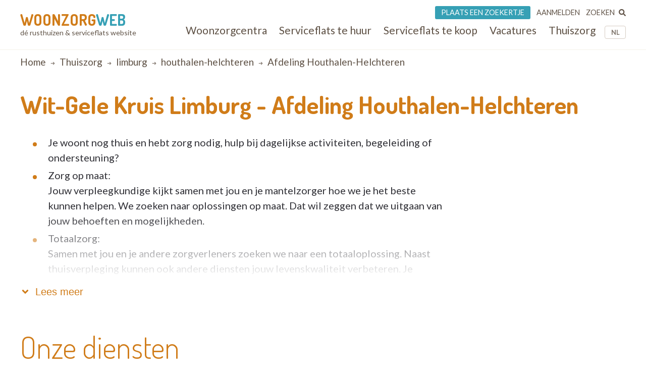

--- FILE ---
content_type: text/html; charset=UTF-8
request_url: https://www.woonzorgweb.be/thuiszorg/limburg/houthalen-helchteren/wit-gele-kruis-limburg-afdeling-houthalen-helchteren
body_size: 11185
content:
<!DOCTYPE html>
<html lang="nl-be" dir="ltr" prefix="og: https://ogp.me/ns#">
  <head>
    <meta charset="utf-8" />
<noscript><style>form.antibot * :not(.antibot-message) { display: none !important; }</style>
</noscript><meta name="description" content="Je woont nog thuis en hebt zorg nodig, hulp bij dagelijkse activiteiten, begeleiding of ondersteuning? Zorg op maat:Jouw verpleegkundige kijkt samen met jou en je mantelzorger hoe we je het beste kunnen helpen. We zoeken naar oplossingen op maat. Dat wil zeggen dat we uitgaan van jouw behoeften en mogelijkheden. Totaalzorg:Samen met jou en je andere zorgverleners zoeken we naar een totaaloplossing. Naast thuisverpleging kunnen ook andere diensten jouw levenskwaliteit verbeteren. Je verpleegkundige brengt een rugzak met kennis en kunde mee om jou hierin te adviseren. Denk bijvoorbeeld aan gezinszorg, hulpmiddelen, personenalarmering, voetverzorging, of voedingsadvies. 24 uur op 24 uur: Je zorgbehoefte gaat niet met vakantie of stopt niet na 17 uur. Je kan dag en nacht op ons rekenen. We zijn de klok rond telefonisch bereikbaar. Ook op zon- en feestdagen." />
<link rel="canonical" href="https://www.woonzorgweb.be/thuiszorg/limburg/houthalen-helchteren/wit-gele-kruis-limburg-afdeling-houthalen-helchteren" />
<meta property="og:site_name" content="Woonzorgweb" />
<meta property="og:url" content="https://www.woonzorgweb.be/thuiszorg/limburg/houthalen-helchteren/wit-gele-kruis-limburg-afdeling-houthalen-helchteren" />
<meta property="og:title" content="Wit-Gele Kruis Limburg - Afdeling Houthalen-Helchteren • Thuiszorg • Woonzorgweb" />
<meta property="og:description" content="Je woont nog thuis en hebt zorg nodig, hulp bij dagelijkse activiteiten, begeleiding of ondersteuning? Zorg op maat:Jouw verpleegkundige kijkt samen met jou en je mantelzorger hoe we je het beste kunnen helpen. We zoeken naar oplossingen op maat. Dat wil zeggen dat we uitgaan van jouw behoeften en mogelijkheden. Totaalzorg:Samen met jou en je andere zorgverleners zoeken we naar een totaaloplossing. Naast thuisverpleging kunnen ook andere diensten jouw levenskwaliteit verbeteren. Je verpleegkundige brengt een rugzak met kennis en kunde mee om jou hierin te adviseren. Denk bijvoorbeeld aan gezinszorg, hulpmiddelen, personenalarmering, voetverzorging, of voedingsadvies. 24 uur op 24 uur: Je zorgbehoefte gaat niet met vakantie of stopt niet na 17 uur. Je kan dag en nacht op ons rekenen. We zijn de klok rond telefonisch bereikbaar. Ook op zon- en feestdagen." />
<meta property="og:image" content="" />
<meta property="og:image:url" content="" />
<meta property="og:image:secure_url" content="" />
<meta name="Generator" content="Drupal 10 (https://www.drupal.org)" />
<meta name="MobileOptimized" content="width" />
<meta name="HandheldFriendly" content="true" />
<meta name="viewport" content="width=device-width, initial-scale=1.0" />
<script type="application/ld+json">{
    "@context": "https://schema.org",
    "@type": "BreadcrumbList",
    "itemListElement": [
        {
            "@type": "ListItem",
            "position": 1,
            "name": "Home",
            "item": "https://www.woonzorgweb.be/"
        },
        {
            "@type": "ListItem",
            "position": 2,
            "name": "Thuiszorg",
            "item": "https://www.woonzorgweb.be/thuiszorg"
        },
        {
            "@type": "ListItem",
            "position": 3,
            "name": "limburg",
            "item": "https://www.woonzorgweb.be/thuiszorg/limburg"
        },
        {
            "@type": "ListItem",
            "position": 4,
            "name": "houthalen-helchteren",
            "item": "https://www.woonzorgweb.be/thuiszorg/limburg/houthalen-helchteren"
        },
        {
            "@type": "ListItem",
            "position": 5,
            "name": "Afdeling Houthalen-Helchteren"
        }
    ]
}</script>

    <title>Wit-Gele Kruis Limburg - Afdeling Houthalen-Helchteren • Thuiszorg • Woonzorgweb</title>

    <link rel="preconnect" href="https://fonts.googleapis.com">
    <link rel="preconnect" href="https://fonts.gstatic.com" crossorigin>
    <link href="https://fonts.googleapis.com/css2?family=Lato:wght@300;400;700&display=swap" rel="stylesheet">
    <link href="https://fonts.googleapis.com/css2?family=Dosis:wght@200..800&display=swap" rel="stylesheet">

    <link rel="stylesheet" media="all" href="/sites/default/files/css/css_wgpEDlKzV4VUXVWv-C1EAFSkq8jovqqDOTubjx6clNM.css?delta=0&amp;language=nl-be&amp;theme=twzw&amp;include=[base64]" />
<link rel="stylesheet" media="all" href="/sites/default/files/css/css_eQeZNj7a7qQM9-4yK2Igs9t9culb6ERAbaYFiTVbcNU.css?delta=1&amp;language=nl-be&amp;theme=twzw&amp;include=[base64]" />
<link rel="stylesheet" media="all" href="/themes/twzw/dest/vendor/slick/slick.css?t730bx" />
<link rel="stylesheet" media="all" href="/themes/twzw/dest/global/global.css?t730bx" />

    <script>document.querySelector('html').classList.add('js')</script>
    <script type="application/json" data-drupal-selector="drupal-settings-json">{"path":{"baseUrl":"\/","pathPrefix":"","currentPath":"node\/1685","currentPathIsAdmin":false,"isFront":false,"currentLanguage":"nl-be"},"pluralDelimiter":"\u0003","suppressDeprecationErrors":true,"ajaxPageState":{"libraries":"[base64]","theme":"twzw","theme_token":null},"ajaxTrustedUrl":{"form_action_p_pvdeGsVG5zNF_XLGPTvYSKCf43t8qZYSwcfZl2uzM":true,"https:\/\/www.woonzorgweb.be\/thuiszorg\/limburg\/houthalen-helchteren\/wit-gele-kruis-limburg-afdeling-houthalen-helchteren?ajax_form=1":true,"https:\/\/www.woonzorgweb.be\/search\/node":true},"gtag":{"tagId":"G-Y3DNYB55T3","consentMode":false,"otherIds":[],"events":[],"additionalConfigInfo":[]},"gtm":{"tagId":null,"settings":{"data_layer":"dataLayer","include_classes":false,"allowlist_classes":"","blocklist_classes":"","include_environment":false,"environment_id":"","environment_token":""},"tagIds":["GTM-NV9WDRHF"]},"colorbox":{"transition":"elastic","speed":350,"opacity":0.85,"slideshow":false,"slideshowAuto":true,"slideshowSpeed":2500,"slideshowStart":"start slideshow","slideshowStop":"stop slideshow","current":"{current} of {total}","previous":"\u00ab Prev","next":"Next \u00bb","close":"Close","overlayClose":true,"returnFocus":true,"maxWidth":"90%","maxHeight":"90%","initialWidth":"300","initialHeight":"250","fixed":true,"scrolling":true,"mobiledetect":true,"mobiledevicewidth":"480px"},"wzw_event_log_track":{"url":"https:\/\/www.woonzorgweb.be\/event-log\/addLog","data":{"1685":{"nid":"1685","log":{"path":"node\/1685","lang":"nl-be","url":"https:\/\/www.woonzorgweb.be\/thuiszorg\/limburg\/houthalen-helchteren\/wit-gele-kruis-limburg-afdeling-houthalen-helchteren","type":"node","bundle":"hco","operation":"nodecount","description":"view_mode: full","ref_char":"full","nid":"1685","title":"Afdeling Houthalen-Helchteren","status":"1","session_id":""}}}},"antibot":{"forms":{"webform-submission-webform-contact-hco-node-1685-add-form":{"id":"webform-submission-webform-contact-hco-node-1685-add-form","key":"gS_zjcbIlLlJfTQ0HEKBCFJv3cIVD7nEcO078gqDPpC"}}},"ajax":{"edit-actions-submit":{"callback":"::submitAjaxForm","event":"click","effect":"none","speed":500,"progress":{"type":"throbber","message":""},"disable-refocus":true,"url":"https:\/\/www.woonzorgweb.be\/thuiszorg\/limburg\/houthalen-helchteren\/wit-gele-kruis-limburg-afdeling-houthalen-helchteren?ajax_form=1","httpMethod":"POST","dialogType":"ajax","submit":{"_triggering_element_name":"op","_triggering_element_value":"Verzenden"}}},"twzw":{"username":"Anonieme gebruiker"},"user":{"uid":0,"permissionsHash":"9a6e3372803bfb4636e7369dd3366f4365743bad25ea39113e9bc305b1118b49"}}</script>
<script src="/sites/default/files/js/js_9HchZbM-KD0LacfYkNh9jXYzzA70eRpc4OG806_nHIw.js?scope=header&amp;delta=0&amp;language=nl-be&amp;theme=twzw&amp;include=[base64]"></script>
<script src="/modules/contrib/google_tag/js/gtag.js?t730bx"></script>
<script src="/modules/contrib/google_tag/js/gtm.js?t730bx"></script>
<script src="https://cdn-cookieyes.com/client_data/3e7492b519598b1308a385c2/script.js" id="cookieyes" class="cookieyes-be-nl"></script>

    <link rel="apple-touch-icon" sizes="180x180" href="/themes/twzw/images/favicons/nl-be/apple-touch-icon.png">
    <link rel="icon" type="image/png" sizes="32x32" href="/themes/twzw/images/favicons/nl-be/favicon-32x32.png">
    <link rel="icon" type="image/png" sizes="16x16" href="/themes/twzw/images/favicons/nl-be/favicon-16x16.png">
    <link rel="manifest" href="/themes/twzw/images/favicons/nl-be/site.webmanifest">
    <link rel="mask-icon" href="/themes/twzw/images/favicons/nl-be/safari-pinned-tab.svg" color="#d07c19">
    <link rel="shortcut icon" href="/themes/twzw/images/favicons/nl-be/favicon.ico">
    <meta name="msapplication-TileColor" content="#d07c19">
    <meta name="msapplication-config" content="/themes/twzw/images/favicons/nl-be/browserconfig.xml">
    <meta name="theme-color" content="#d07c19">
  </head>
  <body class="page-node--1685 lang--nl-be user--anonymous user--0 route--entitynodecanonical user--not-logged-in path--node node-type--hco">
    <object style="display: none;" type="image/svg+xml" data="/themes/twzw/images/svg/_sprite.svg" width="0" height="0"></object>

    <noscript><iframe src="https://www.googletagmanager.com/ns.html?id=GTM-NV9WDRHF"
                  height="0" width="0" style="display:none;visibility:hidden"></iframe></noscript>

      <div class="dialog-off-canvas-main-canvas" data-off-canvas-main-canvas>
    <div class="page__wrapper">
        <div class="page__header-wrapper">
      <header class="page__header">
        <div class="padder">
  <div class="contained">
    <div class="region region-header">
      <div class="block block-system block-system-branding-block">
  
    
        <div class="site-name">
      <a href="https://www.woonzorgweb.be/" title="Home" rel="home">
              Woonzorg<span>web</span>
            </a>
    </div>
        <div class="site-slogan">dé rusthuizen &amp; serviceflats website</div>
  </div>

      <button class="btn btn--mobile-nav-toggle no-print">
        <div class="txt">menu</div>
        <div class="shape">
          <i></i>
          <i></i>
          <i></i>
        </div>
      </button>
      <div class="header__blocks-wrapper">
        <div class="language-switcher-language-url b--lang-switcher block block-language block-language-blocklanguage-interface" id="block-twzw-languageswitcher" role="navigation">
  
    
      <ul class="links"><li hreflang="nl-be" data-drupal-link-system-path="node/1685" class="nl-be is-active" aria-current="page"><a href="https://www.woonzorgweb.be/thuiszorg/limburg/houthalen-helchteren/wit-gele-kruis-limburg-afdeling-houthalen-helchteren" class="language-link is-active" data-wzw-lang="nl-be" hreflang="nl-be" data-drupal-link-system-path="node/1685" aria-current="page">NL</a></li><li hreflang="fr-be" data-drupal-link-system-path="node/1685" class="fr-be"><a href="https://www.seniorieweb.be/soins-a-domicile/limbourg/houthalen-helchteren/wit-gele-kruis-limburg-afdeling-houthalen-helchteren" class="language-link" data-wzw-lang="fr-be" hreflang="fr-be" data-drupal-link-system-path="node/1685">FR</a></li></ul>
  </div>

<nav role="navigation"  id="block-mainmenunlbe" class="b--nav-main block--nav-main block block-menu navigation menu--main-menu-nl-be">
  
  
        

      <ul class="menu menu-level-0 menu-items-6">
                  <li class="mi">
                        <a href="https://www.woonzorgweb.be/rusthuizen" title="Zoek woonzorgcentra (rusthuizen) in je buurt" class="mi__link" data-drupal-link-system-path="node/4191">          <span class="link__title">Woonzorgcentra</span>
                  </a>
                          
  
  <div class="menu_link_content menu-link-contentmain-menu-nl-be view-mode-default menu-dropdown menu-dropdown-0 menu-type-default">
              
      </div>



                      </li>
                      <li class="mi">
                        <a href="https://www.woonzorgweb.be/serviceflats/te-huur" class="mi__link" data-drupal-link-system-path="node/4192">          <span class="link__title">Serviceflats te huur</span>
                  </a>
                          
  
  <div class="menu_link_content menu-link-contentmain-menu-nl-be view-mode-default menu-dropdown menu-dropdown-0 menu-type-default">
              
      </div>



                      </li>
                      <li class="mi">
                        <a href="https://www.woonzorgweb.be/serviceflats/te-koop" class="mi__link" data-drupal-link-system-path="node/4193">          <span class="link__title">Serviceflats te koop</span>
                  </a>
                          
  
  <div class="menu_link_content menu-link-contentmain-menu-nl-be view-mode-default menu-dropdown menu-dropdown-0 menu-type-default">
              
      </div>



                      </li>
                      <li class="jobs mi">
                        <a href="https://www.woonzorgweb.be/zorgsector-jobs-vacatures" class="mi__link" data-drupal-link-system-path="node/4194">          <span class="link__title">Vacatures</span>
                  </a>
                          
  
  <div class="menu_link_content menu-link-contentmain-menu-nl-be view-mode-default menu-dropdown menu-dropdown-0 menu-type-default">
              
      </div>



                      </li>
                      <li class="mi">
                        <a href="https://www.woonzorgweb.be/thuiszorg" class="mi__link" data-drupal-link-system-path="node/4196">          <span class="link__title">Thuiszorg</span>
                  </a>
                          
  
  <div class="menu_link_content menu-link-contentmain-menu-nl-be view-mode-default menu-dropdown menu-dropdown-0 menu-type-default">
              
      </div>



                      </li>
                      <li class="mobile-only mi">
                        <a href="https://www.woonzorgweb.be/dossiers" class="mi__link" data-drupal-link-system-path="node/4389">          <span class="link__title">Dossiers</span>
                  </a>
                          
  
  <div class="menu_link_content menu-link-contentmain-menu-nl-be view-mode-default menu-dropdown menu-dropdown-0 menu-type-default">
              
      </div>



                      </li>
        </ul>
  

  </nav>
<nav role="navigation"  id="block-usermenunlbe" class="b--nav-user block--nav-user block block-menu navigation menu--user-menu-nl-be">
  
  
        

      <ul class="menu menu-level-0 menu-items-3">
                  <li class="advertise mi">
                        <a href="https://www.woonzorgweb.be/plaats-een-zoekertje" class="mi__link" data-drupal-link-system-path="node/7021">          <span class="link__title">Plaats een zoekertje</span>
                  </a>
                          
  
  <div class="menu_link_content menu-link-contentuser-menu-nl-be view-mode-default menu-dropdown menu-dropdown-0 menu-type-default">
              
      </div>



                      </li>
                      <li class="login mi">
                        <a href="https://www.woonzorgweb.be/aanmelden" class="mi__link" data-drupal-link-system-path="node/4398">          <span class="link__title">Aanmelden</span>
                  </a>
                          
  
  <div class="menu_link_content menu-link-contentuser-menu-nl-be view-mode-default menu-dropdown menu-dropdown-0 menu-type-default">
              
      </div>



                      </li>
                      <li class="search mi">
                        <a href="https://www.woonzorgweb.be/zoeken" class="mi__link" data-drupal-link-system-path="node/6320">          <span class="link__title">Zoeken</span>
                      <i class="link__icon">
            <div class="field field--name-field-icon field--type-image field--label-hidden field__item"><svg xmlns="http://www.w3.org/2000/svg" aria-hidden="true" data-prefix="fas" data-icon="search" class="svg-inline--fa fa-search fa-w-16" role="img" viewBox="0 0 512 512">
  <path fill="currentColor" d="M505 442.7L405.3 343c-4.5-4.5-10.6-7-17-7H372c27.6-35.3 44-79.7 44-128C416 93.1 322.9 0 208 0S0 93.1 0 208s93.1 208 208 208c48.3 0 92.7-16.4 128-44v16.3c0 6.4 2.5 12.5 7 17l99.7 99.7c9.4 9.4 24.6 9.4 33.9 0l28.3-28.3c9.4-9.4 9.4-24.6.1-34zM208 336c-70.7 0-128-57.2-128-128 0-70.7 57.2-128 128-128 70.7 0 128 57.2 128 128 0 70.7-57.2 128-128 128z"></path>
</svg></div>
      </i>
                  </a>
                          
  
  <div class="menu_link_content menu-link-contentuser-menu-nl-be view-mode-default menu-dropdown menu-dropdown-0 menu-type-default">
              
      </div>



                      </li>
        </ul>
  

  </nav><div class="search-block-form b--site-search block block-search container-inline" data-drupal-selector="search-block-form" novalidate="novalidate" id="block-searchform" role="search">
  
    
      <form action="https://www.woonzorgweb.be/search/node" method="get" id="search-block-form" accept-charset="UTF-8">
  <div class="js-form-item form-item js-form-type-search form-type-search js-form-item-keys form-item-keys form-no-label">
      
<label for="edit-keys" class="visually-hidden">Search</label>
                  <input title="Enter the terms you wish to search for." data-drupal-selector="edit-keys" type="search" id="edit-keys" name="keys" value="" size="15" maxlength="128" class="form-search" />

            
<label for="edit-keys" class="visually-hidden">Search</label>
  </div>
<div data-drupal-selector="edit-actions" class="form-actions js-form-wrapper form-wrapper" id="edit-actions--6"><input data-drupal-selector="edit-submit" type="submit" id="edit-submit--5" value="Search" class="button js-form-submit form-submit" />
</div>

</form>
  </div>

      </div>
    </div>
    </div>
</div>

        <div class="page__header-scroll-info"></div>
      </header>
    </div>
        <div class="page__breadcrumb-wrapper">
      <div class="page__breadcrumb">
          <div class="region region-breadcrumb">
    <div class="padder">
      <div class="contained">
        <div id="block-breadcrumbs-2" class="block block-system block-system-breadcrumb-block">
  
    
        <nav class="breadcrumb" role="navigation" aria-labelledby="system-breadcrumb">
    <h2 id="system-breadcrumb" class="visually-hidden">Breadcrumb</h2>
    <ol>
          <li>
                  <a href="https://www.woonzorgweb.be/">Home</a>
              </li>
          <li>
                  <a href="https://www.woonzorgweb.be/thuiszorg">Thuiszorg</a>
              </li>
          <li>
                  <a href="https://www.woonzorgweb.be/thuiszorg/limburg">limburg</a>
              </li>
          <li>
                  <a href="https://www.woonzorgweb.be/thuiszorg/limburg/houthalen-helchteren">houthalen-helchteren</a>
              </li>
          <li>
                  Afdeling Houthalen-Helchteren
              </li>
        </ol>
  </nav>

  </div>

      </div>
    </div>
  </div>

      </div>
    </div>
        <div class="page__messages-wrapper">
      <div class="page__messages">
          <div class="region region-messages">
    <div id="block-messages">
  
  
      <div data-drupal-messages-fallback class="hidden"></div>
  </div>
  </div>

      </div>
    </div>
      <a id="main-content" tabindex="-1"></a>
  <main class="page__main "role="main">
     
      <div id="content-top" class="page__content-wrapper">
      <div class="page__content">
          <div class="region region-content">
    <div id="block-mainpagecontent" class="block block-system block-system-main-block">
  
    
      <div>
        
    
        

</div>

<div class="padder">
  <div class="contained">

    <article class="f-hc f-hc--not-paying">
        <header>
          <div class="logo-title">
            <div class="title">
              <h1 class="c-orange">Wit-Gele Kruis Limburg - <span class="field field--name-title field--type-string field--label-hidden">Afdeling Houthalen-Helchteren</span>
</h1>
            </div>
        </header>
        <main>

          <div class="visuals">
            
                                    <div class="m-v-30">
              <div class="views-element-container"><div class="view view-jane-familiehulp-hco-banner view-id-jane_familiehulp_hco_banner view-display-id-check js-view-dom-id-8758d7d0dcf19c935105a27b7b030fec8f0563118ab5ca487794dfef0e3a8450">
  
    
      <div class="view-results">
              <div class="view-content">
        <span class="views-field views-field-title"><span class="field-content">&nbsp;</span></span>
      </div>
    
              <div class="attachment attachment-after">
        <div class="views-element-container"><div class="view view-jane-familiehulp-hco-banner view-id-jane_familiehulp_hco_banner view-display-id-attachment js-view-dom-id-17c4e88d547ef8baceff0a9271c6f718628dd71c7cc53c5bd6121c03fc6a1c74">
  
    
      <div class="view-results">
        
              </div>
    </div>
</div>

      </div>
          </div>
    </div>
</div>

            </div>
                      </div>

          <div class="body">

                              
  
            <div class="segment">
        <div class="segment__content segment__content--limited segment__content--limited-300">
          <div class="content-to-limit">
                          <ul>
<li>Je woont nog thuis en hebt zorg nodig, hulp bij dagelijkse activiteiten, begeleiding of ondersteuning?</li>
<li>Zorg op maat:<br>Jouw verpleegkundige kijkt samen met jou en je mantelzorger hoe we je het beste kunnen helpen. We zoeken naar oplossingen op maat. Dat wil zeggen dat we uitgaan van jouw behoeften en mogelijkheden.</li>
<li>Totaalzorg:<br>Samen met jou en je andere zorgverleners zoeken we naar een totaaloplossing. Naast thuisverpleging kunnen ook andere diensten jouw levenskwaliteit verbeteren. Je verpleegkundige brengt een rugzak met kennis en kunde mee om jou hierin te adviseren. Denk bijvoorbeeld aan gezinszorg, hulpmiddelen, personenalarmering, voetverzorging, of voedingsadvies.</li>
<li>24 uur op 24 uur:&nbsp;<br>Je zorgbehoefte gaat niet met vakantie of stopt niet na 17 uur. Je kan dag en nacht op ons rekenen. We zijn de klok rond telefonisch bereikbaar. Ook op zon- en feestdagen.</li>
</ul>

                      </div>
        </div>
         <div class="segment__expander">
  <button class="btn btn--expand" data-action="expand">
    <i class="icon icon--before" data-fa-i2svg="">
      <svg><use xlink:href="/themes/twzw/images/svg/_sprite.svg#angle-down"></use></svg>
    </i>
    <span class="btn__txt">Lees meer</span>
  </button>
</div> 
      </div>
      
  
  
  
  
    
    
    
    

  
    
    
    
    



            
            <div class="area-1">

              <div class="services">
                <h3 class="m-v-40 fw-300 c-orange fs-3x">Onze diensten</h3>
                                  <div>
                    <ul>                          <li>Thuisverpleging (medisch)</li>
                        </ul>
                  </div>
                
                
                              </div>

              
            </div>

        </div>

      </main>

      <footer class="m-v-30">
              <div class="f-contact f-contact--not-paying">
                <h2 class="d-flex gap-1r ai-c">
            <span>Contacteer Wit-Gele Kruis Limburg - Afdeling Houthalen-Helchteren</span>
                          <span class="ml-auto">
                <button type="button" class="contact-expander"><i class="icon"><svg><use xlink:href="/themes/twzw/images/svg/_sprite.svg#angle-down"></use></svg></i></button>
              </span>
                      </h2>
          <div class="f-contact__expander">
            <div class="flexer">
              <div class="flex-1 no-print">
                <div class="form-info">
                  <div>Voor meer informatie, vul nu onderstaande formulier in en druk op verzenden.</div>
                  <div>Een medewerker van Wit-Gele Kruis Limburg - Afdeling Houthalen-Helchteren zal je vervolgens snel contacteren.</div>
                </div>
                <div class="contact-form no-print">
                  <span id="webform-submission-webform-contact-hco-node-1685-form-ajax-content"></span><div id="webform-submission-webform-contact-hco-node-1685-form-ajax" class="webform-ajax-form-wrapper" data-effect="none" data-progress-type="throbber"><form class="webform-submission-form webform-submission-add-form webform-submission-webform-contact-hco-form webform-submission-webform-contact-hco-add-form webform-submission-webform-contact-hco-node-1685-form webform-submission-webform-contact-hco-node-1685-add-form js-webform-submit-once js-webform-details-toggle webform-details-toggle antibot" novalidate="novalidate" data-drupal-selector="webform-submission-webform-contact-hco-node-1685-add-form" data-action="/thuiszorg/limburg/houthalen-helchteren/wit-gele-kruis-limburg-afdeling-houthalen-helchteren" action="/antibot" method="post" id="webform-submission-webform-contact-hco-node-1685-add-form" accept-charset="UTF-8">
  
  <noscript>
  <div class="antibot-no-js antibot-message antibot-message-warning">You must have JavaScript enabled to use this form.</div>
</noscript>
<div class="webform-required">
  <span class="form-required"></span>Indicates required field
</div>
<div class="form__group form__group--message js-form-wrapper form-wrapper" data-drupal-selector="edit-group-message" id="edit-group-message"><div class="js-text-format-wrapper text-format-wrapper js-form-item form-item">
  <div class="js-form-item form-item js-form-type-textarea form-type-textarea js-form-item-message-value form-item-message-value">
      
<label for="edit-message-value" class="js-form-required form-required">Je bericht/vraag voor Afdeling Houthalen-Helchteren</label>
            <div class="form-textarea-wrapper">
  <textarea data-webform-states-no-clear data-drupal-selector="edit-message-value" id="edit-message-value" name="message[value]" rows="5" cols="60" class="form-textarea required resize-vertical" required="required" aria-required="true">Beste,

Ik had graag meer informatie gewenst over de (thuiszorg)diensten die u aanbiedt.
Dank bij voorbaat om mij te contacteren.

Met vriendelijke groeten,</textarea>
</div>

        </div>
<div class="js-filter-wrapper filter-wrapper js-form-wrapper form-wrapper container--edit-message-format" data-drupal-selector="edit-message-format" style="display: none" data-webform-states-no-clear id="edit-message-format"></div>

  </div>
</div>
<div class="form__group form__group--name js-form-wrapper form-wrapper" data-drupal-selector="edit-group-name" id="edit-group-name"><div class="js-form-item form-item js-form-type-textfield form-type-textfield js-form-item-first-name form-item-first-name">
      
<label for="edit-first-name" class="js-form-required form-required">Voornaam</label>
                  <input data-webform-required-error="Je voornaam is verplicht" minlength="3" data-drupal-selector="edit-first-name" type="text" id="edit-first-name" name="first_name" value="" size="60" maxlength="255" class="form-text required" required="required" aria-required="true" />

        </div>
<div class="js-form-item form-item js-form-type-textfield form-type-textfield js-form-item-last-name form-item-last-name">
      
<label for="edit-last-name" class="js-form-required form-required">Achternaam</label>
                  <input data-webform-required-error="Je achternaam is verplicht" minlength="3" data-drupal-selector="edit-last-name" type="text" id="edit-last-name" name="last_name" value="" size="60" maxlength="255" class="form-text required" required="required" aria-required="true" />

        </div>
</div>
<div class="form__group form__group--contact js-form-wrapper form-wrapper" data-drupal-selector="edit-group-contact" id="edit-group-contact"><div data-webform-states-no-clear class="js-form-item form-item js-form-type-email form-type-email js-form-item-email form-item-email">
      
<label for="edit-email">Email</label>
                  <input data-webform-required-error="Je emailadres is verplicht" minlength="5" data-drupal-selector="edit-email" type="email" id="edit-email" name="email" value="" size="60" maxlength="254" class="form-email" data-drupal-states="{&quot;optional&quot;:{&quot;.webform-submission-webform-contact-hco-node-1685-add-form :input[name=\u0022phone\u0022]&quot;:{&quot;filled&quot;:true}}}" />

        </div>
<div class="email-or-phone js-form-item form-item js-form-type-processed-text form-type-processed-text js-form-item- form-item- form-no-label" id="edit-email-or-phone">
                  en/of
        </div>
<div class="js-form-item form-item js-form-type-tel form-type-tel js-form-item-phone form-item-phone">
      
<label for="edit-phone">Telefoon</label>
                  <input minlength="9" data-drupal-selector="edit-phone" type="tel" id="edit-phone" name="phone" value="" size="30" maxlength="128" class="form-tel" />

        </div>
</div>
<div class="form__group form__group--newsletter js-form-wrapper form-wrapper" data-drupal-selector="edit-group-newsletter" id="edit-group-newsletter"><div class="webform-element--title-inline js-form-item form-item js-form-type-checkbox form-type-checkbox js-form-item-newsletter form-item-newsletter">
                  <input data-drupal-selector="edit-newsletter" type="checkbox" id="edit-newsletter" name="newsletter" value="1" class="form-checkbox" />

            
<label for="edit-newsletter" class="option">Schrijf in op onze gratis nieuwsbrief</label>
  </div>
</div>
<div class="form__group form__group--meta js-form-wrapper form-wrapper" data-webform-states-no-clear data-drupal-selector="edit-group-meta" id="edit-group-meta"><input autocomplete="off" data-drupal-selector="edit-meta-js-enabled" type="hidden" name="meta_js_enabled" value="0" />
<input data-drupal-selector="edit-meta-postal-code" type="hidden" name="meta_postal_code" value="3530" />
<input data-drupal-selector="edit-meta-province" type="hidden" name="meta_province" value="Limburg" />
<input data-drupal-selector="edit-meta-changed-default-message" type="hidden" name="meta_changed_default_message" value="0" />
<input data-drupal-selector="edit-meta-clicked-contact-button" type="hidden" name="meta_clicked_contact_button" value="0" />
<input autocomplete="off" data-drupal-selector="edit-meta-node-paying-status" type="hidden" name="meta_node_paying_status" value="0" />
<input data-drupal-selector="edit-meta-screen-size" type="hidden" name="meta_screen_size" value="0" />
<input data-drupal-selector="edit-meta-form-layout" type="hidden" name="meta_form_layout" value="" />
<input data-drupal-selector="edit-meta-time-before-submit" type="hidden" name="meta_time_before_submit" value="0" />
<input data-drupal-selector="edit-meta-error-log" type="hidden" name="meta_error_log" value="" />
<input data-drupal-selector="edit-meta-date-time" type="hidden" name="meta_date_time" value="17/12/2025 - 15:10:04" />
</div>
<div class="form__group form__group--post-form js-form-wrapper form-wrapper" data-drupal-selector="edit-group-post-form" id="edit-group-post-form"><div data-drupal-selector="edit-actions" class="form-actions webform-actions js-form-wrapper form-wrapper" id="edit-actions"><input class="webform-button--submit button button--primary js-form-submit form-submit" data-drupal-selector="edit-actions-submit" data-disable-refocus="true" type="submit" id="edit-actions-submit" name="op" value="Verzenden" />

</div>
<div class="js-form-wrapper" data-drupal-states="{&quot;invisible&quot;:{&quot;.webform-submission-webform-contact-hco-node-1685-add-form :input[name=\u0022email\u0022]&quot;:{&quot;empty&quot;:true}}}"><div id="edit-post-form-info" class="js-form-item form-item js-form-type-processed-text form-type-processed-text js-form-item- form-item- form-no-label">
                  We zenden je een kopie van je bericht via email met hierin alle nuttige contactinformatie
        </div>
</div></div>
<div class="form__group form__group--privacy js-form-wrapper form-wrapper" data-drupal-selector="edit-group-privacy-policy" id="edit-group-privacy-policy"><div class="form-item-privacy-policy-info js-form-item form-item js-form-type-processed-text form-type-processed-text js-form-item- form-item- form-no-label" id="edit-privacy-policy-info">
                  Door op verzenden te drukken, accepteer je onze <a href="/privacy-disclaimer">privacy policy</a>.
        </div>
</div>
<input autocomplete="off" data-drupal-selector="form-mqj5jbi5jlehp5cyh4m-nyfkphrf-p9yxdjiv-5kmc4" type="hidden" name="form_build_id" value="form-mQJ5JBI5JLEHP5cYH4M-nyfkPhrF-p9yXdJIV_5kmc4" />
<input data-drupal-selector="edit-webform-submission-webform-contact-hco-node-1685-add-form" type="hidden" name="form_id" value="webform_submission_webform_contact_hco_node_1685_add_form" />
<input data-drupal-selector="edit-antibot-key" type="hidden" name="antibot_key" value="" />


  
</form>
</div>
                </div>
              </div>
              <div class="flex-2">
                                  <div class="address-bottom">
                    <div><i class="icon icon--before"><svg><use xlink:href="/themes/twzw/images/svg/_sprite.svg#map-marker"></use></svg></i></div>
                    <div>
                                              <span class="line">Lakerweg 3A,</span>
                                            <span class="line">3530 Houthalen-Helchteren</span>
                    </div>
                  </div>
                                                  <div class="phones br-10 no-print">
                    <div><i class="icon icon--before"><svg><use xlink:href="/themes/twzw/images/svg/_sprite.svg#phone-mobile"></use></svg></i> </div>
                    <div>
                    
            <div class="field field--name-field-contact-phone field--type-telephone field--label-hidden field__item"><input class="use-ajax reveal-button reveal-field-field_contact_phone button js-form-submit form-submit" rel="nofollow" data-url="https://www.woonzorgweb.be/field-reveal/1685/field_contact_phone/full" type="submit" name="op" value="011 52 4... telefoonnummer weergeven" />
</div>
      
                    
                      <div class="phones-msg">
                        Vermeld dat je dit nummer hebt gevonden op Woonzorgweb.be. Bedankt!
                      </div>
                    </div>
                  </div>
                                
                
              </div>
            </div>
          </div>
        </div>
      </footer>

                            
                    
      <div class="m-v-30">
        <a href="#main-content" class="js-scroll--animated c-blue">Terug naar boven</a>
      </div>

    </article>
  </div>
</div>


  </div>

  </div>

      </div>
    </div>
      </main>
      <div class="page__doormat-wrapper">
      <div class="page__doormat">
        
<style>
  .doormat-menu > ul.menu > li a.classified {
    background-color: #36a0b5;
    text-align: center;
    color: #fff;
    display: block;
    border-radius: 3px;
    font-size: 130%;
    padding: 10px 16px;
    opacity: 0.9;
    transition: all .2s;
  }
  .doormat-menu > ul.menu > li a.classified:hover {
    background-color: #36a0b5;
    color: #fff;
    text-align: center;
    display: block;
    border-radius: 3px;
    font-size: 130%;
    padding: 10px 16px;
    opacity: 1;
    transition: all .2s;
  }
  .lang--fr-be .doormat-menu > ul.menu > li a.classified {
    margin-top: 30px;
  }
</style>

  <div class="region region-doormat">
    <div class="padder">
      <div class="contained">
        
<nav role="navigation"  id="block-doormatmenunlbe" class="doormat-menu doormat-menu--nl-be block block-menu navigation menu--doormat-menu-nl-be">
  
  
        
              <ul class="menu">
                    <li class="menu-item menu-item--expanded">
        <a href="/rusthuizen">Woonzorgcentra (rusthuizen)</a>
                                <ul class="menu">
                    <li class="menu-item">
        <a href="/rusthuizen/antwerpen">Woonzorgcentra in Antwerpen</a>
              </li>
                <li class="menu-item">
        <a href="/rusthuizen/brussel">Woonzorgcentra in Brussel</a>
              </li>
                <li class="menu-item">
        <a href="/rusthuizen/vlaams-brabant">Woonzorgcentra in Vlaams-Brabant</a>
              </li>
                <li class="menu-item">
        <a href="/rusthuizen/oost-vlaanderen">Woonzorgcentra in Oost-Vlaanderen</a>
              </li>
                <li class="menu-item">
        <a href="/rusthuizen/west-vlaanderen">Woonzorgcentra in West-Vlaanderen</a>
              </li>
                <li class="menu-item">
        <a href="/rusthuizen/limburg">Woonzorgcentra in Limburg</a>
              </li>
                <li class="menu-item">
        <a href="https://www.woonzorgweb.be/rusthuizen/opendeurdagen" data-drupal-link-system-path="node/6318">Woonzorgcentra met opendeurdagen</a>
              </li>
        </ul>
  
              </li>
                <li class="menu-item menu-item--expanded">
        <a href="/serviceflats">Assistentiewoningen (serviceflats)</a>
                                <ul class="menu">
                    <li class="menu-item">
        <a href="https://www.woonzorgweb.be/serviceflats/antwerpen" data-drupal-link-system-path="serviceflats/antwerpen">Assistentiewoningen in Antwerpen</a>
              </li>
                <li class="menu-item">
        <a href="https://www.woonzorgweb.be/serviceflats/brussel" data-drupal-link-system-path="serviceflats/brussel">Assistentiewoningen in Brussel</a>
              </li>
                <li class="menu-item">
        <a href="https://www.woonzorgweb.be/serviceflats/vlaams-brabant" data-drupal-link-system-path="serviceflats/vlaams-brabant">Assistentiewoningen in Vlaams-brabant</a>
              </li>
                <li class="menu-item">
        <a href="https://www.woonzorgweb.be/serviceflats/oost-vlaanderen" data-drupal-link-system-path="serviceflats/oost-vlaanderen">Assistentiewoningen in Oost-Vlaanderen</a>
              </li>
                <li class="menu-item">
        <a href="https://www.woonzorgweb.be/serviceflats/west-vlaanderen" data-drupal-link-system-path="serviceflats/west-vlaanderen">Assistentiewoningen in West-Vlaanderen</a>
              </li>
                <li class="menu-item">
        <a href="https://www.woonzorgweb.be/serviceflats/limburg" data-drupal-link-system-path="serviceflats/limburg">Assistentiewoningen in Limburg</a>
              </li>
                <li class="menu-item">
        <a href="https://www.woonzorgweb.be/serviceflats/opendeurdagen" data-drupal-link-system-path="node/7623">Assistentiewoningen met opendeurdagen</a>
              </li>
                <li class="menu-item">
        <a href="/plaats-een-zoekertje" title="Plaats je Assistentiewoning op Woonzorgweb">Plaats je Assistentiewoning op Woonzorgweb</a>
              </li>
        </ul>
  
              </li>
                <li class="menu-item menu-item--expanded">
        <a href="/thuiszorg">Thuiszorg, thuisverpleging & thuishulp</a>
                                <ul class="menu">
                    <li class="menu-item">
        <a href="/thuiszorg/antwerpen">Thuiszorg in Antwerpen</a>
              </li>
                <li class="menu-item">
        <a href="/thuiszorg/brussel">Thuiszorg in Brussel</a>
              </li>
                <li class="menu-item">
        <a href="/thuiszorg/vlaams-brabant">Thuiszorg in Vlaams-Brabant</a>
              </li>
                <li class="menu-item">
        <a href="/thuiszorg/oost-vlaanderen">Thuiszorg in Oost-Vlaanderen</a>
              </li>
                <li class="menu-item">
        <a href="/thuiszorg/west-vlaanderen">Thuiszorg in West-Vlaanderen</a>
              </li>
                <li class="menu-item">
        <a href="/thuiszorg/limburg">Thuiszorg in Limburg</a>
              </li>
        </ul>
  
              </li>
                <li class="menu-item menu-item--expanded">
        <a href="/zorgsector-jobs-vacatures">Zorg jobs/vactures</a>
                                <ul class="menu">
                    <li class="menu-item">
        <a href="/jobs-zorgsector/verpleegkundige">Vacatures Verpleegkundige</a>
              </li>
                <li class="menu-item">
        <a href="/jobs-zorgsector/zorgkundige-verzorgende">Vacatures Zorgkundige</a>
              </li>
                <li class="menu-item">
        <a href="/jobs-zorgsector/schoonmaak-poetshulp" title="Vacatures Schoonmaak / Poetshulp">Vacatures Schoonmaak / Poetshulp</a>
              </li>
                <li class="menu-item">
        <a href="https://www.woonzorgweb.be/jobs-zorgsector/huishoudhulp" title="Vacatures Huishoudhulp">Vacatures Huishoudhulp</a>
              </li>
                <li class="menu-item">
        <a href="/korian-belgium/jobs" title="Vacatures bij KORIAN">Vacatures bij KORIAN</a>
              </li>
                <li class="menu-item">
        <a href="/werken-bij-armonea" title="Vacatures bij ARMONEA">Vacatures bij ARMONEA</a>
              </li>
        </ul>
  
              </li>
                <li class="menu-item menu-item--expanded">
        <span>Zie ook</span>
                                <ul class="menu">
                    <li class="menu-item">
        <a href="https://www.woonzorgweb.be/een-zoekertje-plaatsen-1" data-drupal-link-system-path="node/4457">Hoe adverteren op Woonzorgweb</a>
              </li>
                <li class="menu-item">
        <a href="https://www.woonzorgweb.be/aanmelden" data-drupal-link-system-path="node/4398">Aanmelden (voor beheer en aanpassingen)</a>
              </li>
                <li class="menu-item">
        <a href="https://facebook.com/woonzorgweb/">Facebook</a>
              </li>
                <li class="menu-item">
        <a href="https://www.seniorieweb.be">Seniorieweb (woonzorgweb en français)</a>
              </li>
                <li class="menu-item">
        <a href="/dossiers/nuttig-voor-later/maaltijden-aan-huis-eenvoudig-te-bestellen-lekker-en-betaalbaar" title="Maaltijden aan huis voor Senioren">Maaltijden aan huis voor Senioren</a>
              </li>
                <li class="menu-item">
        <a href="https://www.woonzorgweb.nl">Woonzorgweb.nl</a>
              </li>
        </ul>
  
              </li>
                <li class="menu-item menu-item--expanded">
        <a href="https://www.woonzorgweb.be/dossiers" data-drupal-link-system-path="node/4389">Dossiers</a>
                                <ul class="menu">
                    <li class="menu-item">
        <a href="https://www.woonzorgweb.be/dossiers/anders-wonen" data-drupal-link-system-path="node/4347">Dossier Anders wonen</a>
              </li>
                <li class="menu-item">
        <a href="https://www.woonzorgweb.be/dossiers/assistentiewoningen" data-drupal-link-system-path="node/4348">Dossier Assistentiewoningen</a>
              </li>
                <li class="menu-item">
        <a href="https://www.woonzorgweb.be/dossiers/woonzorgcentra" data-drupal-link-system-path="node/4335">Dossier Woonzorgcentra</a>
              </li>
                <li class="menu-item">
        <a href="/dossiers/werken-in-de-zorg" title="Informatie over Werken in de OuderenZorg">Werken in de OuderenZorg</a>
              </li>
                <li class="menu-item">
        <a href="https://www.woonzorgweb.be/artikels" data-drupal-link-system-path="node/6428">Recentste artikels</a>
              </li>
        </ul>
  
              </li>
                <li class="menu-item menu-item--expanded">
        <a href="https://www.woonzorgweb.be/videos" data-drupal-link-system-path="node/6494">NIEUW - Zoek op video</a>
                                <ul class="menu">
                    <li class="menu-item">
        <a href="https://www.woonzorgweb.be/videos?type=sf&amp;province=All" title="Video&#039;s van Assistentiewoningen" data-drupal-link-query="{&quot;province&quot;:&quot;All&quot;,&quot;type&quot;:&quot;sf&quot;}" data-drupal-link-system-path="node/6494">Video&#039;s van Assistentiewoningen</a>
              </li>
                <li class="menu-item">
        <a href="https://www.woonzorgweb.be/videos?type=nh&amp;province=All" title="Video&#039;s van rusthuizen en woonzorgcentra" data-drupal-link-query="{&quot;province&quot;:&quot;All&quot;,&quot;type&quot;:&quot;nh&quot;}" data-drupal-link-system-path="node/6494">Video&#039;s van Woonzorgcentra</a>
              </li>
        </ul>
  
              </li>
                <li class="menu-item">
        <a href="https://www.woonzorgweb.be/een-zoekertje-plaatsen-1" class="classified" data-drupal-link-system-path="node/4457">Plaats een zoekertje</a>
              </li>
        </ul>
  


  </nav>
      </div>
    </div>
  </div>

      </div>
    </div>
        <footer class="page__footer-wrapper">
      <div class="page__footer">
          <div class="padder">
    <div class="contained">
      <div class="region region-footer">
        
<nav role="navigation"  id="block-footermenunlbe" class="b-footer-menu b--footer-menu--nl-be block block-menu navigation menu--footer-menu-nl-be">
  
  
        
              <ul class="menu">
                    <li class="menu-item">
        <a href="https://www.woonzorgweb.be/over-woonzorgweb" data-drupal-link-system-path="node/68">Over Woonzorgweb</a>
              </li>
                <li class="menu-item">
        <a href="https://www.woonzorgweb.be/privacy-disclaimer" data-drupal-link-system-path="node/69">Privacy</a>
              </li>
                <li class="menu-item">
        <a href="https://www.woonzorgweb.be/algemene-voorwaarden" data-drupal-link-system-path="node/65">Algemene voorwaarden</a>
              </li>
                <li class="menu-item">
        <a href="https://www.woonzorgweb.be/gebruiksvoorwaarden" data-drupal-link-system-path="node/79">Gebruiksvoorwaarden</a>
              </li>
                <li class="menu-item">
        <a href="https://www.woonzorgweb.be/contact" data-drupal-link-system-path="node/5934">Contacteer ons</a>
              </li>
                <li class="menu-item">
        <span class="company">Druplo bv - Veldkant 37b, 2550 Kontich - BE0536.782.657 </span>
              </li>
        </ul>
  


  </nav>
      </div>
    </div>
  </div>

      </div>
    </footer>
  </div>

  </div>

    

    
    <script src="/sites/default/files/js/js_fThOxIJ3zf0GYgFoIIdG3dImE56B-4O-d0-YVVibd4I.js?scope=footer&amp;delta=0&amp;language=nl-be&amp;theme=twzw&amp;include=[base64]"></script>
<script src="/themes/twzw/dest/vendor/slick/slick.js?t730bx"></script>
<script src="/themes/twzw/dest/global/autocompletes.js?t730bx"></script>
<script src="/themes/twzw/dest/global/global.js?t730bx"></script>
<script src="/sites/default/files/js/js_gRuRnnSaJoVwFTBjL1SPRw-yBrugo3sVsWTqQsVbmrQ.js?scope=footer&amp;delta=4&amp;language=nl-be&amp;theme=twzw&amp;include=[base64]"></script>

  </body>
</html>


--- FILE ---
content_type: application/javascript
request_url: https://www.woonzorgweb.be/themes/twzw/dest/global/autocompletes.js?t730bx
body_size: 1000
content:
!function(e){"object"==typeof Drupal.autocomplete&&(Drupal.autocomplete.options.select=function(t,a){var r=Drupal.autocomplete.splitValues(t.target.value);return r.pop(),a.item.value.search(",")>0?r.push('"'+a.item.value+'"'):r.push(a.item.value),t.target.value=r.join(", "),e(t.target).trigger("autocomplete-select"),!1}),Drupal.behaviors.damnId={attach:function(t,a){e('input[id*="edit-municipality-list"]',t).once("enhancer").each((function(){$eref=e(this),$eref.attr("placeholder",Drupal.t("t--municipality-field-placeholder")),$form=$eref.closest("form");var t="",a=e();if($eref.val())$eref.val();$eref.autocomplete({autoFocus:!0});var r=function(e){var t,a,r=window.location.search.substring(1).split("&");for(t=0;t<r.length;t++)if((a=r[t].split("="))[0]==e)return a[1];return null}("entered"),o=e('<input type="text" class="form-autocomplete dummy" placeholder="'+$eref.attr("placeholder")+'"/>');o.insertAfter($eref);var l=e('<input type="text" name="entered" value="'+r+'" />');function i(){var e=$eref.val();t=$eref.val();var a=e.replace(/ *\([^)]*\) */g,"").trim();e.replace(a,"").trim();o.val(a),o.show(),$eref.hide()}l.hide(),l.appendTo($form),$eref.on("keyup",(function(e){l.val($eref.val().split(" ")[0])})),$eref.autocomplete({open:function(r,o){(a=e($eref.autocomplete("widget")[0])).find("li a").each((function(){var r=e(this);r.css("display","flex");var o=r.text(),l=o.trim().split(" ").pop();if("("==l[0]){var i=o.replace(l,"").trim();r.html(i+' <span style="margin-left: auto; opacity: 0;">'+l+"</span>")}o==t&&(a.find("li a.ui-state-active").removeClass("ui-state-active"),r.trigger("mouseover"))}))}}),$eref.on("click",(function(){$eref.autocomplete("widget").show(),$eref.autocomplete({autoFocus:!0})})),o.on("focus",(function(e){"null"===l.val()?($eref.val(""),l.val("")):$eref.val(l.val()),$eref.val(l.val()),o.hide(),$eref.show(),$eref.trigger("focus"),$eref.autocomplete("search",l.val())})),e(document).ajaxComplete((function(e,t,a){e.delegateTarget.activeElement.id===$eref[0].id&&$eref.autocomplete("widget").addClass("ac-for--"+$eref.attr("id"))})),i(),$eref.on("autocomplete-blur",(function(e,t){})),$eref.on("autocomplete-select",(function(e,t){i()}))}))}}}(jQuery);